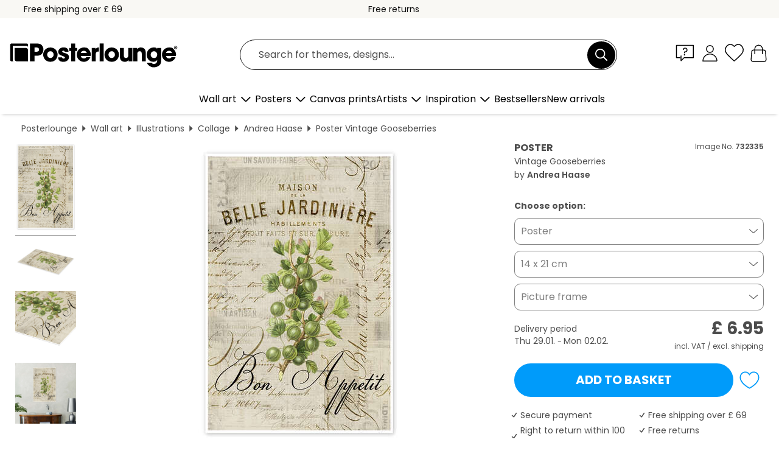

--- FILE ---
content_type: text/html; charset=utf-8
request_url: https://www.posterlounge.co.uk/controller/shop/product/ajax/productarticle.php?i_pid=732335&s_action=images&i_paid=29448&i_paaid=0
body_size: 281
content:
{"id":"productarticle","status":true,"errorCount":0,"errors":[],"results":{"images":[{"url":"https:\/\/media.posterlounge.com\/img\/products\/740000\/732335\/732335_poster_l.jpg","path":"img\/products\/740000\/732335\/732335_poster_l.jpg","title":"Vintage Gooseberries","width":333,"height":500,"sort":1,"thumb":{"url":"https:\/\/media.posterlounge.com\/img\/products\/740000\/732335\/732335_poster.jpg","path":"img\/products\/740000\/732335\/732335_poster.jpg","title":"Vintage Gooseberries","width":180,"height":270,"sort":0},"large":{"url":"https:\/\/media.posterlounge.com\/img\/products\/740000\/732335\/732335_poster_l.jpg","path":"img\/products\/740000\/732335\/732335_poster_l.jpg","title":"Vintage Gooseberries","width":333,"height":500,"sort":0},"zoom":{"url":"https:\/\/media.posterlounge.com\/img\/products\/740000\/732335\/732335_poster.jpg","path":"img\/products\/740000\/732335\/732335_poster.jpg","title":"Vintage Gooseberries","width":1333,"height":2000,"sort":0},"html":"<li class=\"pdv-productZoomThumbnailWrapper\">\n  <a href=\"https:\/\/media.posterlounge.com\/img\/products\/740000\/732335\/732335_poster.jpg\" class=\"pdv-productImage-link\" title=\"Vintage Gooseberries\" target=\"_blank\" data-width=\"1333\" data-height=\"2000\" data-image=\"https:\/\/media.posterlounge.com\/img\/products\/740000\/732335\/732335_poster_l.jpg\" data-zoom-id=\"pdv-productZoomImage\">\n    <img src=\"https:\/\/media.posterlounge.com\/img\/products\/740000\/732335\/732335_poster.jpg\" width=\"180\" height=\"270\" alt=\"Vintage Gooseberries\" title=\"Vintage Gooseberries\" class=\"pdv-productZoomImageThumbnail\" lazyload \/>\n  <\/a>\n<\/li>\n"},{"url":"https:\/\/media.posterlounge.com\/img\/products\/740000\/732335\/732335_poster_pds_l.jpg","path":"img\/products\/740000\/732335\/732335_poster_pds_l.jpg","title":"Vintage Gooseberries","width":500,"height":300,"sort":2,"thumb":{"url":"https:\/\/media.posterlounge.com\/img\/products\/740000\/732335\/732335_poster_pds.jpg","path":"img\/products\/740000\/732335\/732335_poster_pds.jpg","title":"Vintage Gooseberries","width":270,"height":162,"sort":0},"large":{"url":"https:\/\/media.posterlounge.com\/img\/products\/740000\/732335\/732335_poster_pds_l.jpg","path":"img\/products\/740000\/732335\/732335_poster_pds_l.jpg","title":"Vintage Gooseberries","width":500,"height":300,"sort":0},"zoom":{"url":"https:\/\/media.posterlounge.com\/img\/products\/740000\/732335\/732335_poster_pds.jpg","path":"img\/products\/740000\/732335\/732335_poster_pds.jpg","title":"Vintage Gooseberries","width":2000,"height":1200,"sort":0},"html":"<li class=\"pdv-productZoomThumbnailWrapper\">\n  <a href=\"https:\/\/media.posterlounge.com\/img\/products\/740000\/732335\/732335_poster_pds.jpg\" class=\"pdv-productImage-link\" title=\"Vintage Gooseberries\" target=\"_blank\" data-width=\"2000\" data-height=\"1200\" data-image=\"https:\/\/media.posterlounge.com\/img\/products\/740000\/732335\/732335_poster_pds_l.jpg\" data-zoom-id=\"pdv-productZoomImage\">\n    <img src=\"https:\/\/media.posterlounge.com\/img\/products\/740000\/732335\/732335_poster_pds.jpg\" width=\"270\" height=\"162\" alt=\"Vintage Gooseberries\" title=\"Vintage Gooseberries\" class=\"pdv-productZoomImageThumbnail\" lazyload \/>\n  <\/a>\n<\/li>\n"},{"url":"https:\/\/media.posterlounge.com\/img\/products\/740000\/732335\/732335_poster_empCorner_l.jpg","path":"img\/products\/740000\/732335\/732335_poster_empCorner_l.jpg","title":"Vintage Gooseberries","width":500,"height":500,"sort":4,"thumb":{"url":"https:\/\/media.posterlounge.com\/img\/products\/740000\/732335\/732335_poster_empCorner.jpg","path":"img\/products\/740000\/732335\/732335_poster_empCorner.jpg","title":"Vintage Gooseberries","width":270,"height":270,"sort":0},"large":{"url":"https:\/\/media.posterlounge.com\/img\/products\/740000\/732335\/732335_poster_empCorner_l.jpg","path":"img\/products\/740000\/732335\/732335_poster_empCorner_l.jpg","title":"Vintage Gooseberries","width":500,"height":500,"sort":0},"zoom":{"url":"https:\/\/media.posterlounge.com\/img\/products\/740000\/732335\/732335_poster_empCorner.jpg","path":"img\/products\/740000\/732335\/732335_poster_empCorner.jpg","title":"Vintage Gooseberries","width":1000,"height":1000,"sort":0},"html":"<li class=\"pdv-productZoomThumbnailWrapper\">\n  <a href=\"https:\/\/media.posterlounge.com\/img\/products\/740000\/732335\/732335_poster_empCorner.jpg\" class=\"pdv-productImage-link\" title=\"Vintage Gooseberries\" target=\"_blank\" data-width=\"1000\" data-height=\"1000\" data-image=\"https:\/\/media.posterlounge.com\/img\/products\/740000\/732335\/732335_poster_empCorner_l.jpg\" data-zoom-id=\"pdv-productZoomImage\">\n    <img src=\"https:\/\/media.posterlounge.com\/img\/products\/740000\/732335\/732335_poster_empCorner.jpg\" width=\"270\" height=\"270\" alt=\"Vintage Gooseberries\" title=\"Vintage Gooseberries\" class=\"pdv-productZoomImageThumbnail\" lazyload \/>\n  <\/a>\n<\/li>\n"},{"url":"https:\/\/media.posterlounge.com\/img\/products\/740000\/732335\/732335_poster_room_vintage_l.jpg","path":"img\/products\/740000\/732335\/732335_poster_room_vintage_l.jpg","title":"Vintage Gooseberries","width":500,"height":500,"sort":5,"thumb":{"url":"https:\/\/media.posterlounge.com\/img\/products\/740000\/732335\/732335_poster_room_vintage.jpg","path":"img\/products\/740000\/732335\/732335_poster_room_vintage.jpg","title":"Vintage Gooseberries","width":270,"height":270,"sort":0},"large":{"url":"https:\/\/media.posterlounge.com\/img\/products\/740000\/732335\/732335_poster_room_vintage_l.jpg","path":"img\/products\/740000\/732335\/732335_poster_room_vintage_l.jpg","title":"Vintage Gooseberries","width":500,"height":500,"sort":0},"zoom":{"url":"https:\/\/media.posterlounge.com\/img\/products\/740000\/732335\/732335_poster_room_vintage.jpg","path":"img\/products\/740000\/732335\/732335_poster_room_vintage.jpg","title":"Vintage Gooseberries","width":2000,"height":2000,"sort":0},"html":"<li class=\"pdv-productZoomThumbnailWrapper\">\n  <a href=\"https:\/\/media.posterlounge.com\/img\/products\/740000\/732335\/732335_poster_room_vintage.jpg\" class=\"pdv-productImage-link\" title=\"Vintage Gooseberries\" target=\"_blank\" data-width=\"2000\" data-height=\"2000\" data-image=\"https:\/\/media.posterlounge.com\/img\/products\/740000\/732335\/732335_poster_room_vintage_l.jpg\" data-zoom-id=\"pdv-productZoomImage\">\n    <img src=\"https:\/\/media.posterlounge.com\/img\/products\/740000\/732335\/732335_poster_room_vintage.jpg\" width=\"270\" height=\"270\" alt=\"Vintage Gooseberries\" title=\"Vintage Gooseberries\" class=\"pdv-productZoomImageThumbnail\" lazyload \/>\n  <\/a>\n<\/li>\n"}]}}